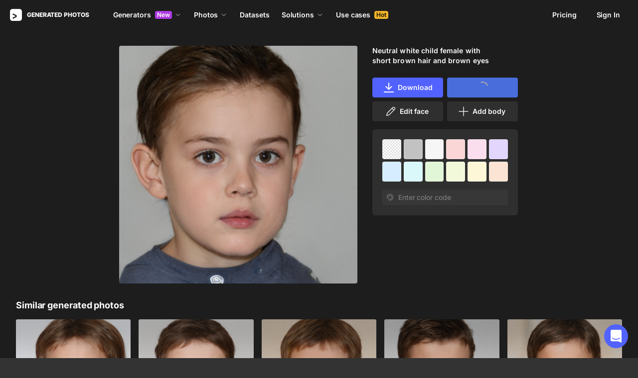

--- FILE ---
content_type: application/javascript
request_url: https://static.generated.photos/_nuxt/generated-photos/runtime.4c18fd0dbbf49e2cf9cf.js
body_size: 4912
content:
!function(){try{var e="undefined"!=typeof window?window:"undefined"!=typeof global?global:"undefined"!=typeof self?self:{},a=(new Error).stack;a&&(e._sentryDebugIds=e._sentryDebugIds||{},e._sentryDebugIds[a]="8b56a38b-c1cd-4cab-8fe9-4a39471b0110",e._sentryDebugIdIdentifier="sentry-dbid-8b56a38b-c1cd-4cab-8fe9-4a39471b0110")}catch(e){}}(),function(e){function a(a){for(var c,o,n=a[0],b=a[1],s=a[2],p=0,g=[];p<n.length;p++)o=n[p],Object.prototype.hasOwnProperty.call(f,o)&&f[o]&&g.push(f[o][0]),f[o]=0;for(c in b)Object.prototype.hasOwnProperty.call(b,c)&&(e[c]=b[c]);for(r&&r(a);g.length;)g.shift()();return t.push.apply(t,s||[]),d()}function d(){for(var e,a=0;a<t.length;a++){for(var d=t[a],c=!0,n=1;n<d.length;n++){var b=d[n];0!==f[b]&&(c=!1)}c&&(t.splice(a--,1),e=o(o.s=d[0]))}return e}var c={},f={132:0},t=[];function o(a){if(c[a])return c[a].exports;var d=c[a]={i:a,l:!1,exports:{}};return e[a].call(d.exports,d,d.exports,o),d.l=!0,d.exports}o.e=function(e){var a=[],d=f[e];if(0!==d)if(d)a.push(d[2]);else{var c=new Promise((function(a,c){d=f[e]=[a,c]}));a.push(d[2]=c);var t,n=document.createElement("script");n.charset="utf-8",n.timeout=120,o.nc&&n.setAttribute("nonce",o.nc),n.src=function(e){return o.p+""+({0:"gp-icon",1:"questions",2:"face-generator-downloads-modal/gp-download-options-modal/pages/_/index",3:"gp-full-photo",4:"vendors/pages/account/pages/face-generator/_/pages/human-generator/_",5:"vendors/pages/anonymizer/pages/face-generator/_/pages/human-generator/_",6:"billing-modal",7:"download-skip-trial-modal",8:"face-generator-downloads-modal",9:"face-generator-paywall-modal",10:"gp-landing-faqs",11:"vendors/I8PageComments/pages/human-generator/_",12:"vendors/billing-modal/pages/account",14:"about-beginning",15:"about-generated-face",16:"about-generated-humans",17:"about-genyou",18:"about-press",19:"about-questions",20:"about-team",21:"about-team-group",22:"about-timeline",23:"activate-bundle-code",24:"anonymizer-demo",25:"api-prices",26:"api-products",28:"auth-form",29:"chart-line",30:"clients-logos",32:"datasets-promo-bg",33:"download-modal",34:"face-generator-share",35:"face-generator-share-modal",36:"fg-create-face",37:"fg-faces-wall",38:"fg-inequaluty",39:"fg-landing-faq",40:"fg-landing-go",41:"fg-landing-variants",42:"full-use-case",43:"generations-history",44:"gp-ai-credit-cost",45:"gp-asset",46:"gp-background-picker",47:"gp-card-image",48:"gp-comments",49:"gp-datasets-advantages",50:"gp-datasets-contact-card",51:"gp-datasets-contact-us-button",52:"gp-datasets-menu",53:"gp-datasets-parameters",54:"gp-datasets-reviews",55:"gp-datasets-table",56:"gp-divider",57:"gp-download-modal",58:"gp-download-options-modal",59:"gp-full-image-modal",60:"gp-grid-photos",61:"gp-image-vote",62:"gp-limit-modal",63:"gp-masonry",64:"gp-paywall",65:"gp-paywall-modal",66:"gp-popover",67:"gp-products",68:"gp-templates",69:"gpHumanGeneratorLandingFaqs",70:"gpHumanGeneratorLandingFeatures",71:"gpHumanGeneratorLandingNextFeatures",72:"gpHumanGeneratorLandingProducts",73:"hg-background",74:"hg-promo",75:"humans-next",76:"info-tooltip",77:"main-api",78:"main-features",79:"maintenance",80:"nsfw-warning",81:"pages/_/index",82:"pages/about",83:"pages/account",84:"pages/anonymizer",85:"pages/api",86:"pages/callback/_",87:"pages/cart",88:"pages/contact-us",89:"pages/datasets/academic",90:"pages/datasets/faces",91:"pages/datasets/full-body",92:"pages/datasets/index",93:"pages/datasets/real-life",94:"pages/face-generator/_",95:"pages/face-generator/index",96:"pages/face/_id",97:"pages/faq",98:"pages/free-humans",99:"pages/human-generator/_",100:"pages/human-generator/body-face",101:"pages/human-generator/index",102:"pages/human/_id",103:"pages/index",104:"pages/orders/_type/_orderId/_lineItemId",105:"pages/partner",106:"pages/press",107:"pages/press-kit",108:"pages/pricing",109:"pages/privacy-policy",110:"pages/reset-password",111:"pages/solutions/academic-research",112:"pages/solutions/demo-data",113:"pages/solutions/design",114:"pages/solutions/face-perception",115:"pages/solutions/gaming",116:"pages/solutions/index",117:"pages/solutions/marketing",118:"pages/solutions/test-data",119:"pages/solutions/training-data",120:"pages/test",121:"pages/use-cases/_",122:"pages/use-cases/index",123:"password-modal",124:"paywall-modal",125:"photo-modal",126:"photos-grid",127:"photos-row",128:"popup",129:"press-logos",130:"pricing-api",131:"pricing-card",133:"solution-page-template",134:"solutions-list",135:"subscribe-form",136:"support-chat",137:"templates-modal",138:"use-cases",139:"use-cases-contact",140:"use-gallery",141:"vendors/I8PageComments",143:"vendors/chart-line",144:"vendors/pages/human-generator/_",145:"vendors/support-chat",146:"vendors/vue-lottie-web",147:"video-modal",148:"vue-lite-youtube-embed",149:"window-width-observer"}[e]||e)+"."+{0:"401f7bc2be434530792e",1:"fa49b70a95c66bd23f13",2:"3644ece02ed0b740918b",3:"7c080053c73015eeb093",4:"e3dceffd8b67d3805149",5:"cd564bf9bc997792245c",6:"b625760f7c686049cb8a",7:"054fded830ed68c4731a",8:"c8fd0816b268e7375bda",9:"33cef1b19cb9f2077c0d",10:"1b7420c8759b2abee7c8",11:"3d4b01259c78d6d015ba",12:"c34d9b4d36ceebd16cea",13:"0c95e5ea2e99228892a3",14:"8bf856542add37576b5c",15:"d28caee4931c69fb87ea",16:"39ef76e0f3ee92eca1aa",17:"f0b4fc6e8c45c16423c4",18:"cd082d5c8679b3ba7db9",19:"1a95974cab5c600c64e3",20:"c792a6f4e12e7e77ceb5",21:"242073b840e388b23c5a",22:"241bb87e996cbbeeed1a",23:"0e7fa9f372b09ad242da",24:"318049ccfdeccdda3273",25:"950bef681987b909f805",26:"e49d1da96999a86ee4b0",28:"6dc40e0f7239f4892e90",29:"cafab5fc5d98ade6a88d",30:"f738f34916cc8eec76f5",32:"fe9392af124692bf407b",33:"6cdf9af14970c76fff81",34:"b129dfd6d845d553b881",35:"d6f83a1d3781bd06c60f",36:"a37f8801cb87024a4a76",37:"5986fc1e5093d38746bf",38:"4aee14cf913b63d47007",39:"aee7cc0a584f8d100d60",40:"62124a20a21fda8569b7",41:"e065a9409bbec0123599",42:"0bb1eb98de4f6dade742",43:"c27daa03d542861129f5",44:"7a1ea7bc4fef1956c6c1",45:"4398f9c96e2ca50ab57c",46:"eefe8112e3019772d808",47:"b118b1a401b9cd0031bd",48:"81b248b585373a44239b",49:"ac547eef264763ab5a35",50:"3976f34aaaa55e8941a1",51:"b45547460ac68bed17ec",52:"4d23b6793a12030ce3dd",53:"d17b0431fb10efc06f92",54:"dc0a4cbb0922a7f4db81",55:"e02a42b4fa4e121bc6ee",56:"4893771e2df3f25686af",57:"4c38e7f40ae298ea8076",58:"d79899248e5da22bea30",59:"bf0c90f179e720285838",60:"dfe7c3fe5a1202e14103",61:"84050af0e44c8fd9c57d",62:"0b2c5ec55c26904bbdc2",63:"1d429f5df5124c19c46d",64:"4ead07fbafe8fa6e1de0",65:"37d08d510282754caaa5",66:"23051e533f06c11baa32",67:"656d8aff9b57d837c65b",68:"5c627ca3e694871871a6",69:"908cc91a2175db91d18e",70:"859b31d4b1ede588b403",71:"df570973a8fa6f82781c",72:"8bb8a54207b63d1f31c9",73:"b7bc01d1ccacdaa88cf4",74:"6e0f81431a9f43a1c130",75:"ca891b6453459108e14f",76:"44b6bb0adc93a8cab9f8",77:"ca7c0ffabe5a73474e88",78:"6ebb8ea30978f33f71fc",79:"1c10046bb6181b8364e2",80:"da872beee6f6accc9bca",81:"d7ca4111f5821fec0cc7",82:"99c165179aaef89ea1da",83:"d17aa90952990540bac3",84:"517545b8c5c5cacf4b8f",85:"08e2727e61145ec68655",86:"1bf4ac9c6b7f7804594e",87:"96368eac5bfde3ed4baa",88:"cad128170c03c561647d",89:"dbc3d3b836fdde2ca12f",90:"16358e93b8108f0f26e6",91:"9cd51158ee7f3bba4121",92:"3f25ffdd05819f870c7f",93:"314f1d3a2dd937f051a3",94:"8ea6efc12b26bfed6ef3",95:"a38ad998bb86498217b7",96:"31c6b6854d58835a031f",97:"bc88ecb8302e3afe2450",98:"3f8f0396987038316390",99:"d5c1c4efb67ee8b22adc",100:"c32d44cd68f309161f34",101:"eee0089fea4d9377d029",102:"14dc4103ce2cf4751865",103:"3bcea373ae539a028488",104:"262cc3835841d215a7e0",105:"50175d9218896d0aa003",106:"ec07b17e5e9c52db6df9",107:"12caa243d3d0c86ceea0",108:"691524bce33bd9782053",109:"254e7a84a1bdaa2178d8",110:"c7fa3d927e1e5a7011a4",111:"2d858a3bf539882fed25",112:"4df9791ae5025396ef2d",113:"06239fdb58e113cf4255",114:"940c103ee3482c6832fb",115:"4589130a381cd4f8583e",116:"2b13dafec2bde86fc4e2",117:"3395e46964897c6c4107",118:"05843d87c72ff104a535",119:"b7b84f3559f569acfcae",120:"3d86e0ea1ce4e0a37ffb",121:"efac1581d641b267d77d",122:"d0a2e20d0e0316191e9e",123:"0016e634e514553c8516",124:"b94f3518e65d21186cbf",125:"324ec8388ff6efb19f98",126:"2576557ef6dd579bcc81",127:"70231395c762cee2c90b",128:"a505584cee093f278073",129:"2b3249afe3336108f70f",130:"188ae7e4b39bd15f37d7",131:"87eb82b7449e6b5a542e",133:"6ba37ef5be3b82a68fd1",134:"d3baf1bfafb87239cae7",135:"c686b0245e50e827c0ba",136:"3b2fd700649dd94b043d",137:"5fe3982cb54e885ac87c",138:"5393ec2ed3e2280a5a2b",139:"8120d55ab136f6309f16",140:"9d8d67f032b2ed93c1e4",141:"035919296fcb85f6dc11",143:"0b581378ec248c78e627",144:"44a569ecd515bd0d1365",145:"1ab3a07643690792c3a7",146:"d1eeed47728421ad13b8",147:"81afe9b5a11f0e4b04e3",148:"79c7d45ea1f7db1f91a1",149:"73e0d18183f2fff1ff65",150:"898ea7d42f15e633a573",151:"f781d7463f08086660f9",152:"7e308ec2f4bc4e817e4d",153:"facf31f5102885dc6ecc",154:"19b0ead6650611cb0801",155:"2484f38d1bf52e8afa81",156:"775b64ab49d7b1a5b986",157:"4c4c8541bdd1ec7084ba",158:"3bd59b806b1ddb91e099",159:"ed563a05dab61301f158",160:"28a4641ea8571550efe3",161:"93311e992abdaad3a784",162:"2d53cc9b14c340891bb8",163:"2f98d4dcf0b7af4a1f09",164:"8d93822e656c55a911cd",165:"df55cb23f79e5de3d7a4",166:"02f7dc731dd2f7584ba0"}[e]+".js"}(e);var b=new Error;t=function(a){n.onerror=n.onload=null,clearTimeout(s);var d=f[e];if(0!==d){if(d){var c=a&&("load"===a.type?"missing":a.type),t=a&&a.target&&a.target.src;b.message="Loading chunk "+e+" failed.\n("+c+": "+t+")",b.name="ChunkLoadError",b.type=c,b.request=t,d[1](b)}f[e]=void 0}};var s=setTimeout((function(){t({type:"timeout",target:n})}),12e4);n.onerror=n.onload=t,document.head.appendChild(n)}return Promise.all(a)},o.m=e,o.c=c,o.d=function(e,a,d){o.o(e,a)||Object.defineProperty(e,a,{enumerable:!0,get:d})},o.r=function(e){"undefined"!=typeof Symbol&&Symbol.toStringTag&&Object.defineProperty(e,Symbol.toStringTag,{value:"Module"}),Object.defineProperty(e,"__esModule",{value:!0})},o.t=function(e,a){if(1&a&&(e=o(e)),8&a)return e;if(4&a&&"object"==typeof e&&e&&e.__esModule)return e;var d=Object.create(null);if(o.r(d),Object.defineProperty(d,"default",{enumerable:!0,value:e}),2&a&&"string"!=typeof e)for(var c in e)o.d(d,c,function(a){return e[a]}.bind(null,c));return d},o.n=function(e){var a=e&&e.__esModule?function(){return e["default"]}:function(){return e};return o.d(a,"a",a),a},o.o=function(e,a){return Object.prototype.hasOwnProperty.call(e,a)},o.p="https://static.generated.photos/_nuxt/generated-photos/",o.oe=function(e){throw console.error(e),e};var n=window["webpackJsonp"]=window["webpackJsonp"]||[],b=n.push.bind(n);n.push=a,n=n.slice();for(var s=0;s<n.length;s++)a(n[s]);var r=b;d()}([]);